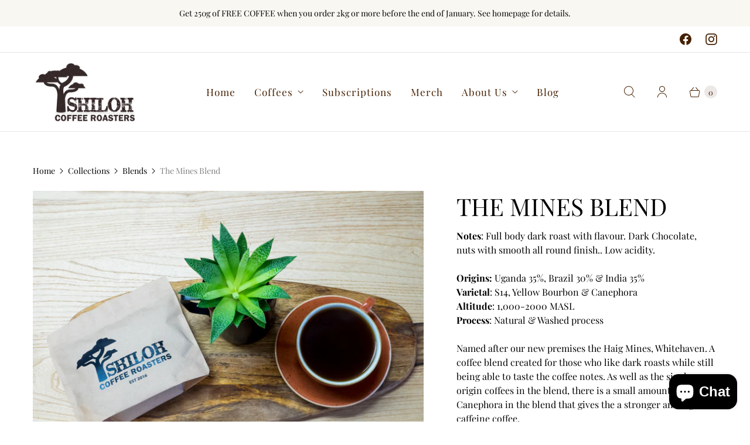

--- FILE ---
content_type: text/javascript; charset=utf-8
request_url: https://www.shilohroasters.com/products/the-mines-blend.js
body_size: 2048
content:
{"id":6035049283745,"title":"The Mines Blend","handle":"the-mines-blend","description":"\u003cdiv class=\"layoutArea\"\u003e\n\u003cstrong\u003eNotes\u003c\/strong\u003e\u003cspan\u003e: Full body dark roast with flavour. Dark Chocolate, nuts with smooth all round finish.. Low acidity.\u003c\/span\u003e\n\u003c\/div\u003e\n\u003cdiv class=\"layoutArea\"\u003e\n\u003cspan\u003e\u003c\/span\u003e\u003cbr\u003e\n\u003c\/div\u003e\n\u003cdiv class=\"layoutArea\"\u003e\n\u003cstrong\u003eOrigins: \u003c\/strong\u003eUganda 35%, Brazil 30% \u0026amp; India 35%\u003c\/div\u003e\n\u003cdiv class=\"layoutArea\"\u003e\n\u003cstrong\u003eVarietal\u003c\/strong\u003e: S14, Yellow Bourbon \u0026amp; Canephora\u003cbr\u003e\u003cspan\u003e\u003c\/span\u003e\n\u003c\/div\u003e\n\u003cdiv class=\"layoutArea\"\u003e\n\u003cstrong\u003eAltitude\u003c\/strong\u003e: 1,000-2000 MASL \u003c\/div\u003e\n\u003cdiv class=\"layoutArea\"\u003e\n\u003cstrong\u003eProcess\u003c\/strong\u003e: Natural \u0026amp; Washed process\u003c\/div\u003e\n\u003cdiv class=\"layoutArea\"\u003e\u003cbr\u003e\u003c\/div\u003e\n\u003cdiv class=\"layoutArea\"\u003e\u003cspan\u003eNamed after our new premises the Haig Mines, Whitehaven. A coffee blend created for those who like dark roasts while still being able to taste the coffee notes. As well as the single origin coffees in the blend, there is a small amount of Canephora in the blend that gives the a stronger and higher caffeine coffee.\u003c\/span\u003e\u003c\/div\u003e\n\u003cdiv class=\"layoutArea\"\u003e\n\u003cspan\u003e\u003c\/span\u003e\u003cbr\u003e\n\u003c\/div\u003e\n\u003cdiv class=\"layoutArea\"\u003e\u003cspan style=\"text-decoration: underline;\"\u003e\u003cstrong\u003eUganda\u003c\/strong\u003e\u003c\/span\u003e\u003c\/div\u003e\n\u003cdiv class=\"layoutArea\"\u003e\u003cspan\u003eProvided by our friends at Agri evolve. Agri Evolve Ltd is a profit for purpose business working with farmers in Uganda to achieve higher yields, better quality, and effective marketing so that farmers improve their productivity, increase income and profitability for themselves, their families, and their communities. They are proud to have achieved B Corps certification in September 2023. \u003c\/span\u003e\u003c\/div\u003e\n\u003cdiv class=\"layoutArea\"\u003e\n\u003cspan\u003e\u003c\/span\u003e\u003cbr\u003e\n\u003c\/div\u003e\n\u003cdiv class=\"layoutArea\"\u003e\n\u003cspan\u003e\u003c\/span\u003e\u003cbr\u003e\n\u003c\/div\u003e","published_at":"2023-03-21T10:47:20+00:00","created_at":"2021-01-25T10:28:32+00:00","vendor":"Shiloh Coffee Roasters","type":"Coffee Blend","tags":[],"price":750,"price_min":750,"price_max":2350,"available":true,"price_varies":true,"compare_at_price":null,"compare_at_price_min":0,"compare_at_price_max":0,"compare_at_price_varies":false,"variants":[{"id":37594025394337,"title":"250g \/ Whole Beans","option1":"250g","option2":"Whole Beans","option3":null,"sku":"","requires_shipping":true,"taxable":false,"featured_image":null,"available":true,"name":"The Mines Blend - 250g \/ Whole Beans","public_title":"250g \/ Whole Beans","options":["250g","Whole Beans"],"price":750,"weight":250,"compare_at_price":null,"inventory_quantity":-79,"inventory_management":null,"inventory_policy":"deny","barcode":null,"requires_selling_plan":false,"selling_plan_allocations":[]},{"id":37594025427105,"title":"250g \/ Espresso","option1":"250g","option2":"Espresso","option3":null,"sku":"","requires_shipping":true,"taxable":false,"featured_image":null,"available":true,"name":"The Mines Blend - 250g \/ Espresso","public_title":"250g \/ Espresso","options":["250g","Espresso"],"price":750,"weight":250,"compare_at_price":null,"inventory_quantity":-15,"inventory_management":null,"inventory_policy":"deny","barcode":null,"requires_selling_plan":false,"selling_plan_allocations":[]},{"id":37594025459873,"title":"250g \/ Stovetop","option1":"250g","option2":"Stovetop","option3":null,"sku":"","requires_shipping":true,"taxable":false,"featured_image":null,"available":true,"name":"The Mines Blend - 250g \/ Stovetop","public_title":"250g \/ Stovetop","options":["250g","Stovetop"],"price":750,"weight":250,"compare_at_price":null,"inventory_quantity":-21,"inventory_management":null,"inventory_policy":"deny","barcode":null,"requires_selling_plan":false,"selling_plan_allocations":[]},{"id":37594025492641,"title":"250g \/ Areopress","option1":"250g","option2":"Areopress","option3":null,"sku":"","requires_shipping":true,"taxable":false,"featured_image":null,"available":true,"name":"The Mines Blend - 250g \/ Areopress","public_title":"250g \/ Areopress","options":["250g","Areopress"],"price":750,"weight":250,"compare_at_price":null,"inventory_quantity":-4,"inventory_management":null,"inventory_policy":"continue","barcode":null,"requires_selling_plan":false,"selling_plan_allocations":[]},{"id":37594025525409,"title":"250g \/ chemex","option1":"250g","option2":"chemex","option3":null,"sku":"","requires_shipping":true,"taxable":false,"featured_image":null,"available":true,"name":"The Mines Blend - 250g \/ chemex","public_title":"250g \/ chemex","options":["250g","chemex"],"price":750,"weight":250,"compare_at_price":null,"inventory_quantity":0,"inventory_management":null,"inventory_policy":"deny","barcode":null,"requires_selling_plan":false,"selling_plan_allocations":[]},{"id":37594025558177,"title":"250g \/ V60","option1":"250g","option2":"V60","option3":null,"sku":"","requires_shipping":true,"taxable":false,"featured_image":null,"available":true,"name":"The Mines Blend - 250g \/ V60","public_title":"250g \/ V60","options":["250g","V60"],"price":750,"weight":250,"compare_at_price":null,"inventory_quantity":-7,"inventory_management":null,"inventory_policy":"deny","barcode":null,"requires_selling_plan":false,"selling_plan_allocations":[]},{"id":37594025590945,"title":"250g \/ Cafetiere","option1":"250g","option2":"Cafetiere","option3":null,"sku":"","requires_shipping":true,"taxable":false,"featured_image":null,"available":true,"name":"The Mines Blend - 250g \/ Cafetiere","public_title":"250g \/ Cafetiere","options":["250g","Cafetiere"],"price":750,"weight":250,"compare_at_price":null,"inventory_quantity":-44,"inventory_management":null,"inventory_policy":"deny","barcode":null,"requires_selling_plan":false,"selling_plan_allocations":[]},{"id":37594025623713,"title":"250g \/ Percolator","option1":"250g","option2":"Percolator","option3":null,"sku":"","requires_shipping":true,"taxable":false,"featured_image":null,"available":true,"name":"The Mines Blend - 250g \/ Percolator","public_title":"250g \/ Percolator","options":["250g","Percolator"],"price":750,"weight":250,"compare_at_price":null,"inventory_quantity":0,"inventory_management":null,"inventory_policy":"deny","barcode":null,"requires_selling_plan":false,"selling_plan_allocations":[]},{"id":37594025656481,"title":"1Kg \/ Whole Beans","option1":"1Kg","option2":"Whole Beans","option3":null,"sku":"","requires_shipping":true,"taxable":false,"featured_image":null,"available":true,"name":"The Mines Blend - 1Kg \/ Whole Beans","public_title":"1Kg \/ Whole Beans","options":["1Kg","Whole Beans"],"price":2350,"weight":250,"compare_at_price":null,"inventory_quantity":-142,"inventory_management":null,"inventory_policy":"deny","barcode":null,"requires_selling_plan":false,"selling_plan_allocations":[]},{"id":37594025689249,"title":"1Kg \/ Espresso","option1":"1Kg","option2":"Espresso","option3":null,"sku":"","requires_shipping":true,"taxable":false,"featured_image":null,"available":true,"name":"The Mines Blend - 1Kg \/ Espresso","public_title":"1Kg \/ Espresso","options":["1Kg","Espresso"],"price":2350,"weight":250,"compare_at_price":null,"inventory_quantity":0,"inventory_management":null,"inventory_policy":"deny","barcode":null,"requires_selling_plan":false,"selling_plan_allocations":[]},{"id":37594025722017,"title":"1Kg \/ Stovetop","option1":"1Kg","option2":"Stovetop","option3":null,"sku":"","requires_shipping":true,"taxable":false,"featured_image":null,"available":true,"name":"The Mines Blend - 1Kg \/ Stovetop","public_title":"1Kg \/ Stovetop","options":["1Kg","Stovetop"],"price":2350,"weight":250,"compare_at_price":null,"inventory_quantity":0,"inventory_management":null,"inventory_policy":"deny","barcode":null,"requires_selling_plan":false,"selling_plan_allocations":[]},{"id":37594025754785,"title":"1Kg \/ Areopress","option1":"1Kg","option2":"Areopress","option3":null,"sku":"","requires_shipping":true,"taxable":false,"featured_image":null,"available":true,"name":"The Mines Blend - 1Kg \/ Areopress","public_title":"1Kg \/ Areopress","options":["1Kg","Areopress"],"price":2350,"weight":250,"compare_at_price":null,"inventory_quantity":-1,"inventory_management":null,"inventory_policy":"deny","barcode":null,"requires_selling_plan":false,"selling_plan_allocations":[]},{"id":37594025787553,"title":"1Kg \/ chemex","option1":"1Kg","option2":"chemex","option3":null,"sku":"","requires_shipping":true,"taxable":false,"featured_image":null,"available":true,"name":"The Mines Blend - 1Kg \/ chemex","public_title":"1Kg \/ chemex","options":["1Kg","chemex"],"price":2350,"weight":250,"compare_at_price":null,"inventory_quantity":0,"inventory_management":null,"inventory_policy":"deny","barcode":null,"requires_selling_plan":false,"selling_plan_allocations":[]},{"id":37594025820321,"title":"1Kg \/ V60","option1":"1Kg","option2":"V60","option3":null,"sku":"","requires_shipping":true,"taxable":false,"featured_image":null,"available":true,"name":"The Mines Blend - 1Kg \/ V60","public_title":"1Kg \/ V60","options":["1Kg","V60"],"price":2350,"weight":250,"compare_at_price":null,"inventory_quantity":-12,"inventory_management":null,"inventory_policy":"deny","barcode":null,"requires_selling_plan":false,"selling_plan_allocations":[]},{"id":37594025853089,"title":"1Kg \/ Cafetiere","option1":"1Kg","option2":"Cafetiere","option3":null,"sku":"","requires_shipping":true,"taxable":false,"featured_image":null,"available":true,"name":"The Mines Blend - 1Kg \/ Cafetiere","public_title":"1Kg \/ Cafetiere","options":["1Kg","Cafetiere"],"price":2350,"weight":250,"compare_at_price":null,"inventory_quantity":-9,"inventory_management":null,"inventory_policy":"deny","barcode":null,"requires_selling_plan":false,"selling_plan_allocations":[]},{"id":37594025885857,"title":"1Kg \/ Percolator","option1":"1Kg","option2":"Percolator","option3":null,"sku":"","requires_shipping":true,"taxable":false,"featured_image":null,"available":true,"name":"The Mines Blend - 1Kg \/ Percolator","public_title":"1Kg \/ Percolator","options":["1Kg","Percolator"],"price":2350,"weight":250,"compare_at_price":null,"inventory_quantity":-1,"inventory_management":null,"inventory_policy":"deny","barcode":null,"requires_selling_plan":false,"selling_plan_allocations":[]}],"images":["\/\/cdn.shopify.com\/s\/files\/1\/1499\/1744\/products\/P1010492-2_bb45b88c-8a7c-4567-a6dc-7846fa415faa.jpg?v=1612478298"],"featured_image":"\/\/cdn.shopify.com\/s\/files\/1\/1499\/1744\/products\/P1010492-2_bb45b88c-8a7c-4567-a6dc-7846fa415faa.jpg?v=1612478298","options":[{"name":"Weight","position":1,"values":["250g","1Kg"]},{"name":"Grind","position":2,"values":["Whole Beans","Espresso","Stovetop","Areopress","chemex","V60","Cafetiere","Percolator"]}],"url":"\/products\/the-mines-blend","media":[{"alt":null,"id":13416829485217,"position":1,"preview_image":{"aspect_ratio":1.522,"height":3028,"width":4608,"src":"https:\/\/cdn.shopify.com\/s\/files\/1\/1499\/1744\/products\/P1010492-2_bb45b88c-8a7c-4567-a6dc-7846fa415faa.jpg?v=1612478298"},"aspect_ratio":1.522,"height":3028,"media_type":"image","src":"https:\/\/cdn.shopify.com\/s\/files\/1\/1499\/1744\/products\/P1010492-2_bb45b88c-8a7c-4567-a6dc-7846fa415faa.jpg?v=1612478298","width":4608}],"requires_selling_plan":false,"selling_plan_groups":[]}

--- FILE ---
content_type: text/javascript; charset=utf-8
request_url: https://www.shilohroasters.com/products/the-mines-blend.js
body_size: 1525
content:
{"id":6035049283745,"title":"The Mines Blend","handle":"the-mines-blend","description":"\u003cdiv class=\"layoutArea\"\u003e\n\u003cstrong\u003eNotes\u003c\/strong\u003e\u003cspan\u003e: Full body dark roast with flavour. Dark Chocolate, nuts with smooth all round finish.. Low acidity.\u003c\/span\u003e\n\u003c\/div\u003e\n\u003cdiv class=\"layoutArea\"\u003e\n\u003cspan\u003e\u003c\/span\u003e\u003cbr\u003e\n\u003c\/div\u003e\n\u003cdiv class=\"layoutArea\"\u003e\n\u003cstrong\u003eOrigins: \u003c\/strong\u003eUganda 35%, Brazil 30% \u0026amp; India 35%\u003c\/div\u003e\n\u003cdiv class=\"layoutArea\"\u003e\n\u003cstrong\u003eVarietal\u003c\/strong\u003e: S14, Yellow Bourbon \u0026amp; Canephora\u003cbr\u003e\u003cspan\u003e\u003c\/span\u003e\n\u003c\/div\u003e\n\u003cdiv class=\"layoutArea\"\u003e\n\u003cstrong\u003eAltitude\u003c\/strong\u003e: 1,000-2000 MASL \u003c\/div\u003e\n\u003cdiv class=\"layoutArea\"\u003e\n\u003cstrong\u003eProcess\u003c\/strong\u003e: Natural \u0026amp; Washed process\u003c\/div\u003e\n\u003cdiv class=\"layoutArea\"\u003e\u003cbr\u003e\u003c\/div\u003e\n\u003cdiv class=\"layoutArea\"\u003e\u003cspan\u003eNamed after our new premises the Haig Mines, Whitehaven. A coffee blend created for those who like dark roasts while still being able to taste the coffee notes. As well as the single origin coffees in the blend, there is a small amount of Canephora in the blend that gives the a stronger and higher caffeine coffee.\u003c\/span\u003e\u003c\/div\u003e\n\u003cdiv class=\"layoutArea\"\u003e\n\u003cspan\u003e\u003c\/span\u003e\u003cbr\u003e\n\u003c\/div\u003e\n\u003cdiv class=\"layoutArea\"\u003e\u003cspan style=\"text-decoration: underline;\"\u003e\u003cstrong\u003eUganda\u003c\/strong\u003e\u003c\/span\u003e\u003c\/div\u003e\n\u003cdiv class=\"layoutArea\"\u003e\u003cspan\u003eProvided by our friends at Agri evolve. Agri Evolve Ltd is a profit for purpose business working with farmers in Uganda to achieve higher yields, better quality, and effective marketing so that farmers improve their productivity, increase income and profitability for themselves, their families, and their communities. They are proud to have achieved B Corps certification in September 2023. \u003c\/span\u003e\u003c\/div\u003e\n\u003cdiv class=\"layoutArea\"\u003e\n\u003cspan\u003e\u003c\/span\u003e\u003cbr\u003e\n\u003c\/div\u003e\n\u003cdiv class=\"layoutArea\"\u003e\n\u003cspan\u003e\u003c\/span\u003e\u003cbr\u003e\n\u003c\/div\u003e","published_at":"2023-03-21T10:47:20+00:00","created_at":"2021-01-25T10:28:32+00:00","vendor":"Shiloh Coffee Roasters","type":"Coffee Blend","tags":[],"price":750,"price_min":750,"price_max":2350,"available":true,"price_varies":true,"compare_at_price":null,"compare_at_price_min":0,"compare_at_price_max":0,"compare_at_price_varies":false,"variants":[{"id":37594025394337,"title":"250g \/ Whole Beans","option1":"250g","option2":"Whole Beans","option3":null,"sku":"","requires_shipping":true,"taxable":false,"featured_image":null,"available":true,"name":"The Mines Blend - 250g \/ Whole Beans","public_title":"250g \/ Whole Beans","options":["250g","Whole Beans"],"price":750,"weight":250,"compare_at_price":null,"inventory_quantity":-79,"inventory_management":null,"inventory_policy":"deny","barcode":null,"requires_selling_plan":false,"selling_plan_allocations":[]},{"id":37594025427105,"title":"250g \/ Espresso","option1":"250g","option2":"Espresso","option3":null,"sku":"","requires_shipping":true,"taxable":false,"featured_image":null,"available":true,"name":"The Mines Blend - 250g \/ Espresso","public_title":"250g \/ Espresso","options":["250g","Espresso"],"price":750,"weight":250,"compare_at_price":null,"inventory_quantity":-15,"inventory_management":null,"inventory_policy":"deny","barcode":null,"requires_selling_plan":false,"selling_plan_allocations":[]},{"id":37594025459873,"title":"250g \/ Stovetop","option1":"250g","option2":"Stovetop","option3":null,"sku":"","requires_shipping":true,"taxable":false,"featured_image":null,"available":true,"name":"The Mines Blend - 250g \/ Stovetop","public_title":"250g \/ Stovetop","options":["250g","Stovetop"],"price":750,"weight":250,"compare_at_price":null,"inventory_quantity":-21,"inventory_management":null,"inventory_policy":"deny","barcode":null,"requires_selling_plan":false,"selling_plan_allocations":[]},{"id":37594025492641,"title":"250g \/ Areopress","option1":"250g","option2":"Areopress","option3":null,"sku":"","requires_shipping":true,"taxable":false,"featured_image":null,"available":true,"name":"The Mines Blend - 250g \/ Areopress","public_title":"250g \/ Areopress","options":["250g","Areopress"],"price":750,"weight":250,"compare_at_price":null,"inventory_quantity":-4,"inventory_management":null,"inventory_policy":"continue","barcode":null,"requires_selling_plan":false,"selling_plan_allocations":[]},{"id":37594025525409,"title":"250g \/ chemex","option1":"250g","option2":"chemex","option3":null,"sku":"","requires_shipping":true,"taxable":false,"featured_image":null,"available":true,"name":"The Mines Blend - 250g \/ chemex","public_title":"250g \/ chemex","options":["250g","chemex"],"price":750,"weight":250,"compare_at_price":null,"inventory_quantity":0,"inventory_management":null,"inventory_policy":"deny","barcode":null,"requires_selling_plan":false,"selling_plan_allocations":[]},{"id":37594025558177,"title":"250g \/ V60","option1":"250g","option2":"V60","option3":null,"sku":"","requires_shipping":true,"taxable":false,"featured_image":null,"available":true,"name":"The Mines Blend - 250g \/ V60","public_title":"250g \/ V60","options":["250g","V60"],"price":750,"weight":250,"compare_at_price":null,"inventory_quantity":-7,"inventory_management":null,"inventory_policy":"deny","barcode":null,"requires_selling_plan":false,"selling_plan_allocations":[]},{"id":37594025590945,"title":"250g \/ Cafetiere","option1":"250g","option2":"Cafetiere","option3":null,"sku":"","requires_shipping":true,"taxable":false,"featured_image":null,"available":true,"name":"The Mines Blend - 250g \/ Cafetiere","public_title":"250g \/ Cafetiere","options":["250g","Cafetiere"],"price":750,"weight":250,"compare_at_price":null,"inventory_quantity":-44,"inventory_management":null,"inventory_policy":"deny","barcode":null,"requires_selling_plan":false,"selling_plan_allocations":[]},{"id":37594025623713,"title":"250g \/ Percolator","option1":"250g","option2":"Percolator","option3":null,"sku":"","requires_shipping":true,"taxable":false,"featured_image":null,"available":true,"name":"The Mines Blend - 250g \/ Percolator","public_title":"250g \/ Percolator","options":["250g","Percolator"],"price":750,"weight":250,"compare_at_price":null,"inventory_quantity":0,"inventory_management":null,"inventory_policy":"deny","barcode":null,"requires_selling_plan":false,"selling_plan_allocations":[]},{"id":37594025656481,"title":"1Kg \/ Whole Beans","option1":"1Kg","option2":"Whole Beans","option3":null,"sku":"","requires_shipping":true,"taxable":false,"featured_image":null,"available":true,"name":"The Mines Blend - 1Kg \/ Whole Beans","public_title":"1Kg \/ Whole Beans","options":["1Kg","Whole Beans"],"price":2350,"weight":250,"compare_at_price":null,"inventory_quantity":-142,"inventory_management":null,"inventory_policy":"deny","barcode":null,"requires_selling_plan":false,"selling_plan_allocations":[]},{"id":37594025689249,"title":"1Kg \/ Espresso","option1":"1Kg","option2":"Espresso","option3":null,"sku":"","requires_shipping":true,"taxable":false,"featured_image":null,"available":true,"name":"The Mines Blend - 1Kg \/ Espresso","public_title":"1Kg \/ Espresso","options":["1Kg","Espresso"],"price":2350,"weight":250,"compare_at_price":null,"inventory_quantity":0,"inventory_management":null,"inventory_policy":"deny","barcode":null,"requires_selling_plan":false,"selling_plan_allocations":[]},{"id":37594025722017,"title":"1Kg \/ Stovetop","option1":"1Kg","option2":"Stovetop","option3":null,"sku":"","requires_shipping":true,"taxable":false,"featured_image":null,"available":true,"name":"The Mines Blend - 1Kg \/ Stovetop","public_title":"1Kg \/ Stovetop","options":["1Kg","Stovetop"],"price":2350,"weight":250,"compare_at_price":null,"inventory_quantity":0,"inventory_management":null,"inventory_policy":"deny","barcode":null,"requires_selling_plan":false,"selling_plan_allocations":[]},{"id":37594025754785,"title":"1Kg \/ Areopress","option1":"1Kg","option2":"Areopress","option3":null,"sku":"","requires_shipping":true,"taxable":false,"featured_image":null,"available":true,"name":"The Mines Blend - 1Kg \/ Areopress","public_title":"1Kg \/ Areopress","options":["1Kg","Areopress"],"price":2350,"weight":250,"compare_at_price":null,"inventory_quantity":-1,"inventory_management":null,"inventory_policy":"deny","barcode":null,"requires_selling_plan":false,"selling_plan_allocations":[]},{"id":37594025787553,"title":"1Kg \/ chemex","option1":"1Kg","option2":"chemex","option3":null,"sku":"","requires_shipping":true,"taxable":false,"featured_image":null,"available":true,"name":"The Mines Blend - 1Kg \/ chemex","public_title":"1Kg \/ chemex","options":["1Kg","chemex"],"price":2350,"weight":250,"compare_at_price":null,"inventory_quantity":0,"inventory_management":null,"inventory_policy":"deny","barcode":null,"requires_selling_plan":false,"selling_plan_allocations":[]},{"id":37594025820321,"title":"1Kg \/ V60","option1":"1Kg","option2":"V60","option3":null,"sku":"","requires_shipping":true,"taxable":false,"featured_image":null,"available":true,"name":"The Mines Blend - 1Kg \/ V60","public_title":"1Kg \/ V60","options":["1Kg","V60"],"price":2350,"weight":250,"compare_at_price":null,"inventory_quantity":-12,"inventory_management":null,"inventory_policy":"deny","barcode":null,"requires_selling_plan":false,"selling_plan_allocations":[]},{"id":37594025853089,"title":"1Kg \/ Cafetiere","option1":"1Kg","option2":"Cafetiere","option3":null,"sku":"","requires_shipping":true,"taxable":false,"featured_image":null,"available":true,"name":"The Mines Blend - 1Kg \/ Cafetiere","public_title":"1Kg \/ Cafetiere","options":["1Kg","Cafetiere"],"price":2350,"weight":250,"compare_at_price":null,"inventory_quantity":-9,"inventory_management":null,"inventory_policy":"deny","barcode":null,"requires_selling_plan":false,"selling_plan_allocations":[]},{"id":37594025885857,"title":"1Kg \/ Percolator","option1":"1Kg","option2":"Percolator","option3":null,"sku":"","requires_shipping":true,"taxable":false,"featured_image":null,"available":true,"name":"The Mines Blend - 1Kg \/ Percolator","public_title":"1Kg \/ Percolator","options":["1Kg","Percolator"],"price":2350,"weight":250,"compare_at_price":null,"inventory_quantity":-1,"inventory_management":null,"inventory_policy":"deny","barcode":null,"requires_selling_plan":false,"selling_plan_allocations":[]}],"images":["\/\/cdn.shopify.com\/s\/files\/1\/1499\/1744\/products\/P1010492-2_bb45b88c-8a7c-4567-a6dc-7846fa415faa.jpg?v=1612478298"],"featured_image":"\/\/cdn.shopify.com\/s\/files\/1\/1499\/1744\/products\/P1010492-2_bb45b88c-8a7c-4567-a6dc-7846fa415faa.jpg?v=1612478298","options":[{"name":"Weight","position":1,"values":["250g","1Kg"]},{"name":"Grind","position":2,"values":["Whole Beans","Espresso","Stovetop","Areopress","chemex","V60","Cafetiere","Percolator"]}],"url":"\/products\/the-mines-blend","media":[{"alt":null,"id":13416829485217,"position":1,"preview_image":{"aspect_ratio":1.522,"height":3028,"width":4608,"src":"https:\/\/cdn.shopify.com\/s\/files\/1\/1499\/1744\/products\/P1010492-2_bb45b88c-8a7c-4567-a6dc-7846fa415faa.jpg?v=1612478298"},"aspect_ratio":1.522,"height":3028,"media_type":"image","src":"https:\/\/cdn.shopify.com\/s\/files\/1\/1499\/1744\/products\/P1010492-2_bb45b88c-8a7c-4567-a6dc-7846fa415faa.jpg?v=1612478298","width":4608}],"requires_selling_plan":false,"selling_plan_groups":[]}

--- FILE ---
content_type: text/javascript; charset=utf-8
request_url: https://www.shilohroasters.com/products/the-mines-blend.js?currency=GBP&country=GB
body_size: 1644
content:
{"id":6035049283745,"title":"The Mines Blend","handle":"the-mines-blend","description":"\u003cdiv class=\"layoutArea\"\u003e\n\u003cstrong\u003eNotes\u003c\/strong\u003e\u003cspan\u003e: Full body dark roast with flavour. Dark Chocolate, nuts with smooth all round finish.. Low acidity.\u003c\/span\u003e\n\u003c\/div\u003e\n\u003cdiv class=\"layoutArea\"\u003e\n\u003cspan\u003e\u003c\/span\u003e\u003cbr\u003e\n\u003c\/div\u003e\n\u003cdiv class=\"layoutArea\"\u003e\n\u003cstrong\u003eOrigins: \u003c\/strong\u003eUganda 35%, Brazil 30% \u0026amp; India 35%\u003c\/div\u003e\n\u003cdiv class=\"layoutArea\"\u003e\n\u003cstrong\u003eVarietal\u003c\/strong\u003e: S14, Yellow Bourbon \u0026amp; Canephora\u003cbr\u003e\u003cspan\u003e\u003c\/span\u003e\n\u003c\/div\u003e\n\u003cdiv class=\"layoutArea\"\u003e\n\u003cstrong\u003eAltitude\u003c\/strong\u003e: 1,000-2000 MASL \u003c\/div\u003e\n\u003cdiv class=\"layoutArea\"\u003e\n\u003cstrong\u003eProcess\u003c\/strong\u003e: Natural \u0026amp; Washed process\u003c\/div\u003e\n\u003cdiv class=\"layoutArea\"\u003e\u003cbr\u003e\u003c\/div\u003e\n\u003cdiv class=\"layoutArea\"\u003e\u003cspan\u003eNamed after our new premises the Haig Mines, Whitehaven. A coffee blend created for those who like dark roasts while still being able to taste the coffee notes. As well as the single origin coffees in the blend, there is a small amount of Canephora in the blend that gives the a stronger and higher caffeine coffee.\u003c\/span\u003e\u003c\/div\u003e\n\u003cdiv class=\"layoutArea\"\u003e\n\u003cspan\u003e\u003c\/span\u003e\u003cbr\u003e\n\u003c\/div\u003e\n\u003cdiv class=\"layoutArea\"\u003e\u003cspan style=\"text-decoration: underline;\"\u003e\u003cstrong\u003eUganda\u003c\/strong\u003e\u003c\/span\u003e\u003c\/div\u003e\n\u003cdiv class=\"layoutArea\"\u003e\u003cspan\u003eProvided by our friends at Agri evolve. Agri Evolve Ltd is a profit for purpose business working with farmers in Uganda to achieve higher yields, better quality, and effective marketing so that farmers improve their productivity, increase income and profitability for themselves, their families, and their communities. They are proud to have achieved B Corps certification in September 2023. \u003c\/span\u003e\u003c\/div\u003e\n\u003cdiv class=\"layoutArea\"\u003e\n\u003cspan\u003e\u003c\/span\u003e\u003cbr\u003e\n\u003c\/div\u003e\n\u003cdiv class=\"layoutArea\"\u003e\n\u003cspan\u003e\u003c\/span\u003e\u003cbr\u003e\n\u003c\/div\u003e","published_at":"2023-03-21T10:47:20+00:00","created_at":"2021-01-25T10:28:32+00:00","vendor":"Shiloh Coffee Roasters","type":"Coffee Blend","tags":[],"price":750,"price_min":750,"price_max":2350,"available":true,"price_varies":true,"compare_at_price":null,"compare_at_price_min":0,"compare_at_price_max":0,"compare_at_price_varies":false,"variants":[{"id":37594025394337,"title":"250g \/ Whole Beans","option1":"250g","option2":"Whole Beans","option3":null,"sku":"","requires_shipping":true,"taxable":false,"featured_image":null,"available":true,"name":"The Mines Blend - 250g \/ Whole Beans","public_title":"250g \/ Whole Beans","options":["250g","Whole Beans"],"price":750,"weight":250,"compare_at_price":null,"inventory_quantity":-79,"inventory_management":null,"inventory_policy":"deny","barcode":null,"requires_selling_plan":false,"selling_plan_allocations":[]},{"id":37594025427105,"title":"250g \/ Espresso","option1":"250g","option2":"Espresso","option3":null,"sku":"","requires_shipping":true,"taxable":false,"featured_image":null,"available":true,"name":"The Mines Blend - 250g \/ Espresso","public_title":"250g \/ Espresso","options":["250g","Espresso"],"price":750,"weight":250,"compare_at_price":null,"inventory_quantity":-15,"inventory_management":null,"inventory_policy":"deny","barcode":null,"requires_selling_plan":false,"selling_plan_allocations":[]},{"id":37594025459873,"title":"250g \/ Stovetop","option1":"250g","option2":"Stovetop","option3":null,"sku":"","requires_shipping":true,"taxable":false,"featured_image":null,"available":true,"name":"The Mines Blend - 250g \/ Stovetop","public_title":"250g \/ Stovetop","options":["250g","Stovetop"],"price":750,"weight":250,"compare_at_price":null,"inventory_quantity":-21,"inventory_management":null,"inventory_policy":"deny","barcode":null,"requires_selling_plan":false,"selling_plan_allocations":[]},{"id":37594025492641,"title":"250g \/ Areopress","option1":"250g","option2":"Areopress","option3":null,"sku":"","requires_shipping":true,"taxable":false,"featured_image":null,"available":true,"name":"The Mines Blend - 250g \/ Areopress","public_title":"250g \/ Areopress","options":["250g","Areopress"],"price":750,"weight":250,"compare_at_price":null,"inventory_quantity":-4,"inventory_management":null,"inventory_policy":"continue","barcode":null,"requires_selling_plan":false,"selling_plan_allocations":[]},{"id":37594025525409,"title":"250g \/ chemex","option1":"250g","option2":"chemex","option3":null,"sku":"","requires_shipping":true,"taxable":false,"featured_image":null,"available":true,"name":"The Mines Blend - 250g \/ chemex","public_title":"250g \/ chemex","options":["250g","chemex"],"price":750,"weight":250,"compare_at_price":null,"inventory_quantity":0,"inventory_management":null,"inventory_policy":"deny","barcode":null,"requires_selling_plan":false,"selling_plan_allocations":[]},{"id":37594025558177,"title":"250g \/ V60","option1":"250g","option2":"V60","option3":null,"sku":"","requires_shipping":true,"taxable":false,"featured_image":null,"available":true,"name":"The Mines Blend - 250g \/ V60","public_title":"250g \/ V60","options":["250g","V60"],"price":750,"weight":250,"compare_at_price":null,"inventory_quantity":-7,"inventory_management":null,"inventory_policy":"deny","barcode":null,"requires_selling_plan":false,"selling_plan_allocations":[]},{"id":37594025590945,"title":"250g \/ Cafetiere","option1":"250g","option2":"Cafetiere","option3":null,"sku":"","requires_shipping":true,"taxable":false,"featured_image":null,"available":true,"name":"The Mines Blend - 250g \/ Cafetiere","public_title":"250g \/ Cafetiere","options":["250g","Cafetiere"],"price":750,"weight":250,"compare_at_price":null,"inventory_quantity":-44,"inventory_management":null,"inventory_policy":"deny","barcode":null,"requires_selling_plan":false,"selling_plan_allocations":[]},{"id":37594025623713,"title":"250g \/ Percolator","option1":"250g","option2":"Percolator","option3":null,"sku":"","requires_shipping":true,"taxable":false,"featured_image":null,"available":true,"name":"The Mines Blend - 250g \/ Percolator","public_title":"250g \/ Percolator","options":["250g","Percolator"],"price":750,"weight":250,"compare_at_price":null,"inventory_quantity":0,"inventory_management":null,"inventory_policy":"deny","barcode":null,"requires_selling_plan":false,"selling_plan_allocations":[]},{"id":37594025656481,"title":"1Kg \/ Whole Beans","option1":"1Kg","option2":"Whole Beans","option3":null,"sku":"","requires_shipping":true,"taxable":false,"featured_image":null,"available":true,"name":"The Mines Blend - 1Kg \/ Whole Beans","public_title":"1Kg \/ Whole Beans","options":["1Kg","Whole Beans"],"price":2350,"weight":250,"compare_at_price":null,"inventory_quantity":-142,"inventory_management":null,"inventory_policy":"deny","barcode":null,"requires_selling_plan":false,"selling_plan_allocations":[]},{"id":37594025689249,"title":"1Kg \/ Espresso","option1":"1Kg","option2":"Espresso","option3":null,"sku":"","requires_shipping":true,"taxable":false,"featured_image":null,"available":true,"name":"The Mines Blend - 1Kg \/ Espresso","public_title":"1Kg \/ Espresso","options":["1Kg","Espresso"],"price":2350,"weight":250,"compare_at_price":null,"inventory_quantity":0,"inventory_management":null,"inventory_policy":"deny","barcode":null,"requires_selling_plan":false,"selling_plan_allocations":[]},{"id":37594025722017,"title":"1Kg \/ Stovetop","option1":"1Kg","option2":"Stovetop","option3":null,"sku":"","requires_shipping":true,"taxable":false,"featured_image":null,"available":true,"name":"The Mines Blend - 1Kg \/ Stovetop","public_title":"1Kg \/ Stovetop","options":["1Kg","Stovetop"],"price":2350,"weight":250,"compare_at_price":null,"inventory_quantity":0,"inventory_management":null,"inventory_policy":"deny","barcode":null,"requires_selling_plan":false,"selling_plan_allocations":[]},{"id":37594025754785,"title":"1Kg \/ Areopress","option1":"1Kg","option2":"Areopress","option3":null,"sku":"","requires_shipping":true,"taxable":false,"featured_image":null,"available":true,"name":"The Mines Blend - 1Kg \/ Areopress","public_title":"1Kg \/ Areopress","options":["1Kg","Areopress"],"price":2350,"weight":250,"compare_at_price":null,"inventory_quantity":-1,"inventory_management":null,"inventory_policy":"deny","barcode":null,"requires_selling_plan":false,"selling_plan_allocations":[]},{"id":37594025787553,"title":"1Kg \/ chemex","option1":"1Kg","option2":"chemex","option3":null,"sku":"","requires_shipping":true,"taxable":false,"featured_image":null,"available":true,"name":"The Mines Blend - 1Kg \/ chemex","public_title":"1Kg \/ chemex","options":["1Kg","chemex"],"price":2350,"weight":250,"compare_at_price":null,"inventory_quantity":0,"inventory_management":null,"inventory_policy":"deny","barcode":null,"requires_selling_plan":false,"selling_plan_allocations":[]},{"id":37594025820321,"title":"1Kg \/ V60","option1":"1Kg","option2":"V60","option3":null,"sku":"","requires_shipping":true,"taxable":false,"featured_image":null,"available":true,"name":"The Mines Blend - 1Kg \/ V60","public_title":"1Kg \/ V60","options":["1Kg","V60"],"price":2350,"weight":250,"compare_at_price":null,"inventory_quantity":-12,"inventory_management":null,"inventory_policy":"deny","barcode":null,"requires_selling_plan":false,"selling_plan_allocations":[]},{"id":37594025853089,"title":"1Kg \/ Cafetiere","option1":"1Kg","option2":"Cafetiere","option3":null,"sku":"","requires_shipping":true,"taxable":false,"featured_image":null,"available":true,"name":"The Mines Blend - 1Kg \/ Cafetiere","public_title":"1Kg \/ Cafetiere","options":["1Kg","Cafetiere"],"price":2350,"weight":250,"compare_at_price":null,"inventory_quantity":-9,"inventory_management":null,"inventory_policy":"deny","barcode":null,"requires_selling_plan":false,"selling_plan_allocations":[]},{"id":37594025885857,"title":"1Kg \/ Percolator","option1":"1Kg","option2":"Percolator","option3":null,"sku":"","requires_shipping":true,"taxable":false,"featured_image":null,"available":true,"name":"The Mines Blend - 1Kg \/ Percolator","public_title":"1Kg \/ Percolator","options":["1Kg","Percolator"],"price":2350,"weight":250,"compare_at_price":null,"inventory_quantity":-1,"inventory_management":null,"inventory_policy":"deny","barcode":null,"requires_selling_plan":false,"selling_plan_allocations":[]}],"images":["\/\/cdn.shopify.com\/s\/files\/1\/1499\/1744\/products\/P1010492-2_bb45b88c-8a7c-4567-a6dc-7846fa415faa.jpg?v=1612478298"],"featured_image":"\/\/cdn.shopify.com\/s\/files\/1\/1499\/1744\/products\/P1010492-2_bb45b88c-8a7c-4567-a6dc-7846fa415faa.jpg?v=1612478298","options":[{"name":"Weight","position":1,"values":["250g","1Kg"]},{"name":"Grind","position":2,"values":["Whole Beans","Espresso","Stovetop","Areopress","chemex","V60","Cafetiere","Percolator"]}],"url":"\/products\/the-mines-blend","media":[{"alt":null,"id":13416829485217,"position":1,"preview_image":{"aspect_ratio":1.522,"height":3028,"width":4608,"src":"https:\/\/cdn.shopify.com\/s\/files\/1\/1499\/1744\/products\/P1010492-2_bb45b88c-8a7c-4567-a6dc-7846fa415faa.jpg?v=1612478298"},"aspect_ratio":1.522,"height":3028,"media_type":"image","src":"https:\/\/cdn.shopify.com\/s\/files\/1\/1499\/1744\/products\/P1010492-2_bb45b88c-8a7c-4567-a6dc-7846fa415faa.jpg?v=1612478298","width":4608}],"requires_selling_plan":false,"selling_plan_groups":[]}

--- FILE ---
content_type: application/x-javascript; charset=utf-8
request_url: https://bundler.nice-team.net/app/shop/status/shiloh-coffee-roasters.myshopify.com.js?1769529480
body_size: -355
content:
var bundler_settings_updated='1721470765';